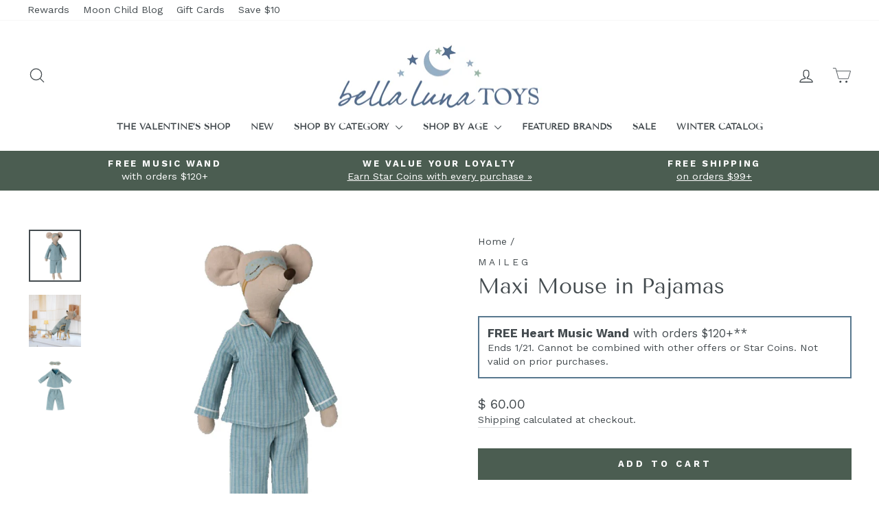

--- FILE ---
content_type: text/json
request_url: https://conf.config-security.com/model
body_size: 85
content:
{"title":"recommendation AI model (keras)","structure":"release_id=0x24:67:53:76:5a:33:31:5a:35:31:79:50:76:36:77:36:6c:22:67:52:2a:39:77:71:62:58:68:3d:7a;keras;2i7grhpufgcopf1azoqr7ar4cc52vofabo1sbpcbe3vrhvi2wv11o18ed1axfmubl2rz27w5","weights":"../weights/24675376.h5","biases":"../biases/24675376.h5"}

--- FILE ---
content_type: text/javascript; charset=utf-8
request_url: https://www.bellalunatoys.com/products/maileg-maxi-mouse-in-pyjamas.js
body_size: 277
content:
{"id":6956100517934,"title":"Maxi Mouse in Pajamas","handle":"maileg-maxi-mouse-in-pyjamas","description":"\u003cp\u003eThe biggest mouse in the house is here and ready for snuggles. At almost 20 inches tall, \u003cstrong\u003eMaxi Mouse in Pajamas\u003c\/strong\u003e is the biggest mouse in the \u003cstrong\u003eMaileg\u003c\/strong\u003e mouse family and is a perfect size to scoop up for a comforting bedtime pal or for any mouse adventures. \u003c\/p\u003e\n\u003cp\u003eMaxi mouse is wearing an adorable blue two-piece pajama set with off-white stripes. When he really needs to get some deep sleep, he likes to put on his mint mask with sleepy eyes stitched on, for an extra relaxing rest. \u003c\/p\u003e\n\u003cp\u003e \u003c\/p\u003e","published_at":"2024-02-21T15:01:34-05:00","created_at":"2024-02-20T09:23:41-05:00","vendor":"Maileg USA","type":"Stuffed Animals","tags":["0-12 Months","12 to 24 months","12-24 Months","2 Years","3 Years","4 Years","5 Years","6 Years","7+ Years","Drop Ship","DropshipNo-PA-OH","Feb 2024","Maileg","No Priority Shipping","Plush Baby Toys","Pretend Play","Ships 48 States Only","ShipsNo-PA-OH","Shopify Collective","Stuffed Animals"],"price":6000,"price_min":6000,"price_max":6000,"available":true,"price_varies":false,"compare_at_price":null,"compare_at_price_min":0,"compare_at_price_max":0,"compare_at_price_varies":false,"variants":[{"id":40640004784174,"title":"Default Title","option1":"Default Title","option2":null,"option3":null,"sku":"sku-39689221242964","requires_shipping":true,"taxable":true,"featured_image":null,"available":true,"name":"Maxi Mouse in Pajamas","public_title":null,"options":["Default Title"],"price":6000,"weight":0,"compare_at_price":null,"inventory_quantity":17,"inventory_management":"shopify","inventory_policy":"deny","barcode":"5707304119968","quantity_rule":{"min":1,"max":null,"increment":1},"quantity_price_breaks":[],"requires_selling_plan":false,"selling_plan_allocations":[]}],"images":["\/\/cdn.shopify.com\/s\/files\/1\/1114\/2810\/files\/Maileg-Maxi-Mouse-in-Pajamas.jpg?v=1708500568","\/\/cdn.shopify.com\/s\/files\/1\/1114\/2810\/files\/Maileg-Maxi-Mouse-in-Pajamas-3.jpg?v=1708545725","\/\/cdn.shopify.com\/s\/files\/1\/1114\/2810\/files\/Maileg-Maxi-Mouse-in-Pajamas-2.jpg?v=1708545725"],"featured_image":"\/\/cdn.shopify.com\/s\/files\/1\/1114\/2810\/files\/Maileg-Maxi-Mouse-in-Pajamas.jpg?v=1708500568","options":[{"name":"Title","position":1,"values":["Default Title"]}],"url":"\/products\/maileg-maxi-mouse-in-pyjamas","media":[{"alt":"Maileg maxi mouse in blue striped pajamas with a face mask over its eyes.","id":23264446152750,"position":1,"preview_image":{"aspect_ratio":1.0,"height":1080,"width":1080,"src":"https:\/\/cdn.shopify.com\/s\/files\/1\/1114\/2810\/files\/Maileg-Maxi-Mouse-in-Pajamas.jpg?v=1708500568"},"aspect_ratio":1.0,"height":1080,"media_type":"image","src":"https:\/\/cdn.shopify.com\/s\/files\/1\/1114\/2810\/files\/Maileg-Maxi-Mouse-in-Pajamas.jpg?v=1708500568","width":1080},{"alt":"Maileg maxi mouse in blue striped pajamas sits in a toy chair with an eye mask on its head.","id":23264446119982,"position":2,"preview_image":{"aspect_ratio":1.0,"height":1080,"width":1080,"src":"https:\/\/cdn.shopify.com\/s\/files\/1\/1114\/2810\/files\/Maileg-Maxi-Mouse-in-Pajamas-3.jpg?v=1708545725"},"aspect_ratio":1.0,"height":1080,"media_type":"image","src":"https:\/\/cdn.shopify.com\/s\/files\/1\/1114\/2810\/files\/Maileg-Maxi-Mouse-in-Pajamas-3.jpg?v=1708545725","width":1080},{"alt":"Pajamas set for the Maileg maxi mouse.","id":23264446087214,"position":3,"preview_image":{"aspect_ratio":1.0,"height":1080,"width":1080,"src":"https:\/\/cdn.shopify.com\/s\/files\/1\/1114\/2810\/files\/Maileg-Maxi-Mouse-in-Pajamas-2.jpg?v=1708545725"},"aspect_ratio":1.0,"height":1080,"media_type":"image","src":"https:\/\/cdn.shopify.com\/s\/files\/1\/1114\/2810\/files\/Maileg-Maxi-Mouse-in-Pajamas-2.jpg?v=1708545725","width":1080}],"requires_selling_plan":false,"selling_plan_groups":[]}